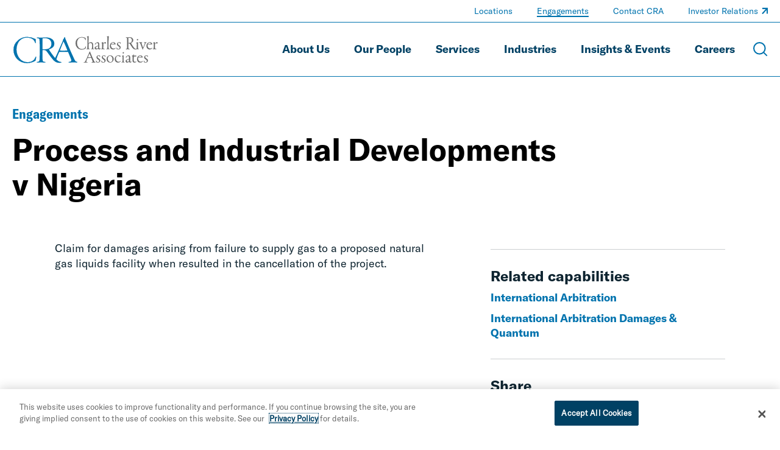

--- FILE ---
content_type: text/html; charset=utf-8
request_url: https://www.crai.com/engagements/process-and-industrial-developments-v-nigeria/
body_size: 17719
content:
<!doctype html>
<html data-n-head-ssr lang="en" data-n-head="%7B%22lang%22:%7B%22ssr%22:%22en%22%7D%7D">
  <head >
    <meta data-n-head="ssr" charset="utf-8"><meta data-n-head="ssr" name="viewport" content="width=device-width, initial-scale=1.0"><meta data-n-head="ssr" http-equiv="X-UA-Compatible" content="IE=Edge"><meta data-n-head="ssr" data-hid="description" name="description" content=""><meta data-n-head="ssr" data-hid="og:title" property="og:title" content="Process and Industrial Developments v Nigeria | Engagements | Charles River Associates"><meta data-n-head="ssr" data-hid="og:description" property="og:description" content=""><meta data-n-head="ssr" data-hid="og:image" property="og:image" content="undefined"><meta data-n-head="ssr" data-hid="og:url" property="og:url" content="https://www.crai.com/engagements/process-and-industrial-developments-v-nigeria/"><meta data-n-head="ssr" data-hid="twitter:card" name="twitter:card" content="summary"><meta data-n-head="ssr" data-hid="twitter:title" name="twitter:title" content="Process and Industrial Developments v Nigeria | Engagements | Charles River Associates"><meta data-n-head="ssr" data-hid="twitter:description" name="twitter:description" content=""><meta data-n-head="ssr" data-hid="twitter:image" name="twitter:image" content="undefined"><meta data-n-head="ssr" data-hid="twitter:site" name="twitter:site" content="@News_CRA"><meta data-n-head="ssr" data-hid="oni_section" name="oni_section" content="engagements"><meta data-n-head="ssr" data-hid="oni_name" name="oni_name" content=""><meta data-n-head="ssr" data-hid="robots" name="robots" content="index, follow"><title>Process and Industrial Developments v Nigeria | Engagements | Charles River Associates</title><link data-n-head="ssr" rel="shortcut icon" href="/images/favicon.jpg?v=2.0.0" type="image/jpg"><link data-n-head="ssr" rel="canonical" id="canonical" href="https://www.crai.com/engagements/process-and-industrial-developments-v-nigeria/"><script data-n-head="ssr">
          (function(w,d,s,l,i){w[l]=w[l]||[];w[l].push({'gtm.start':
          new Date().getTime(),event:'gtm.js'});var f=d.getElementsByTagName(s)[0],
          j=d.createElement(s),dl=l!='dataLayer'?'&l='+l:'';j.async=true;j.src=
          'https://www.googletagmanager.com/gtm.js?id='+i+dl;f.parentNode.insertBefore(j,f);
          })(window,document,'script','dataLayer','GTM-WD9MFMZ');
        </script><script data-n-head="ssr">
          _linkedin_partner_id = "914922";
          window._linkedin_data_partner_ids = window._linkedin_data_partner_ids || [];
          window._linkedin_data_partner_ids.push(_linkedin_partner_id);
        </script><script data-n-head="ssr">
          (function(){var s = document.getElementsByTagName("script")[0];
          var b = document.createElement("script");
          b.type = "text/javascript";b.async = true;
          b.src = "https://snap.licdn.com/li.lms-analytics/insight.min.js";
          s.parentNode.insertBefore(b, s);})();
        </script><script data-n-head="ssr" src="https://cdn.cookielaw.org/scripttemplates/otSDKStub.js" type="text/javascript" charset="UTF-8" data-domain-script="12255731-84d6-4eb1-abb3-6201a6876c4e"></script><script data-n-head="ssr" type="text/javascript">function OptanonWrapper() { }</script><link rel="preload" href="/dist/79f1644.js" as="script"><link rel="preload" href="/dist/79919f8.js" as="script"><link rel="preload" href="/dist/fdef0f8.js" as="script"><link rel="preload" href="/dist/ea43620.js" as="script"><link rel="preload" href="/dist/ae8371a.js" as="script"><link rel="preload" href="/dist/003af30.js" as="script"><link rel="preload" href="/dist/cdf6ff6.js" as="script"><style data-vue-ssr-id="329dd762:0 734d8a41:0 2e85422e:0 39d74634:0 31738cbe:0 5b42dfb6:0 68902cd4:0 e3e5782c:0 5ee3e5e9:0 0af0a29e:0 02ffb242:0 7b48a22c:0 2d88bea1:0 0d486f15:0 318209a0:0 354ac2f9:0 207f390c:0 45fe4af9:0 77416250:0 428e8386:0 4919a188:0 e208275c:0 17e71532:0 4e27ab82:0 5ff2d3e8:0 0f9e0f72:0 4aa3d5b6:0 27206c16:0 0611aa7a:0 05192457:0 36bedd3c:0 5a73fa2a:0 e588b928:0 3e727b34:0 04d80bc7:0 dbda8570:0 47180309:0 49531ab0:0">@font-face{font-family:swiper-icons;font-style:normal;font-weight:400;src:url("data:application/font-woff;charset=utf-8;base64, [base64]//wADZ2x5ZgAAAywAAADMAAAD2MHtryVoZWFkAAABbAAAADAAAAA2E2+eoWhoZWEAAAGcAAAAHwAAACQC9gDzaG10eAAAAigAAAAZAAAArgJkABFsb2NhAAAC0AAAAFoAAABaFQAUGG1heHAAAAG8AAAAHwAAACAAcABAbmFtZQAAA/gAAAE5AAACXvFdBwlwb3N0AAAFNAAAAGIAAACE5s74hXjaY2BkYGAAYpf5Hu/j+W2+MnAzMYDAzaX6QjD6/4//Bxj5GA8AuRwMYGkAPywL13jaY2BkYGA88P8Agx4j+/8fQDYfA1AEBWgDAIB2BOoAeNpjYGRgYNBh4GdgYgABEMnIABJzYNADCQAACWgAsQB42mNgYfzCOIGBlYGB0YcxjYGBwR1Kf2WQZGhhYGBiYGVmgAFGBiQQkOaawtDAoMBQxXjg/wEGPcYDDA4wNUA2CCgwsAAAO4EL6gAAeNpj2M0gyAACqxgGNWBkZ2D4/wMA+xkDdgAAAHjaY2BgYGaAYBkGRgYQiAHyGMF8FgYHIM3DwMHABGQrMOgyWDLEM1T9/w8UBfEMgLzE////P/5//f/V/xv+r4eaAAeMbAxwIUYmIMHEgKYAYjUcsDAwsLKxc3BycfPw8jEQA/[base64]/uznmfPFBNODM2K7MTQ45YEAZqGP81AmGGcF3iPqOop0r1SPTaTbVkfUe4HXj97wYE+yNwWYxwWu4v1ugWHgo3S1XdZEVqWM7ET0cfnLGxWfkgR42o2PvWrDMBSFj/IHLaF0zKjRgdiVMwScNRAoWUoH78Y2icB/yIY09An6AH2Bdu/UB+yxopYshQiEvnvu0dURgDt8QeC8PDw7Fpji3fEA4z/PEJ6YOB5hKh4dj3EvXhxPqH/SKUY3rJ7srZ4FZnh1PMAtPhwP6fl2PMJMPDgeQ4rY8YT6Gzao0eAEA409DuggmTnFnOcSCiEiLMgxCiTI6Cq5DZUd3Qmp10vO0LaLTd2cjN4fOumlc7lUYbSQcZFkutRG7g6JKZKy0RmdLY680CDnEJ+UMkpFFe1RN7nxdVpXrC4aTtnaurOnYercZg2YVmLN/d/gczfEimrE/fs/bOuq29Zmn8tloORaXgZgGa78yO9/cnXm2BpaGvq25Dv9S4E9+5SIc9PqupJKhYFSSl47+Qcr1mYNAAAAeNptw0cKwkAAAMDZJA8Q7OUJvkLsPfZ6zFVERPy8qHh2YER+3i/BP83vIBLLySsoKimrqKqpa2hp6+jq6RsYGhmbmJqZSy0sraxtbO3sHRydnEMU4uR6yx7JJXveP7WrDycAAAAAAAH//wACeNpjYGRgYOABYhkgZgJCZgZNBkYGLQZtIJsFLMYAAAw3ALgAeNolizEKgDAQBCchRbC2sFER0YD6qVQiBCv/H9ezGI6Z5XBAw8CBK/m5iQQVauVbXLnOrMZv2oLdKFa8Pjuru2hJzGabmOSLzNMzvutpB3N42mNgZGBg4GKQYzBhYMxJLMlj4GBgAYow/P/PAJJhLM6sSoWKfWCAAwDAjgbRAAB42mNgYGBkAIIbCZo5IPrmUn0hGA0AO8EFTQAA") format("woff")}:root{--swiper-theme-color:#007aff}.swiper-container{list-style:none;margin-left:auto;margin-right:auto;overflow:hidden;padding:0;position:relative;z-index:1}.swiper-container-vertical>.swiper-wrapper{flex-direction:column}.swiper-wrapper{box-sizing:content-box;display:flex;height:100%;position:relative;transition-property:transform;width:100%;z-index:1}.swiper-container-android .swiper-slide,.swiper-wrapper{transform:translateZ(0)}.swiper-container-multirow>.swiper-wrapper{flex-wrap:wrap}.swiper-container-multirow-column>.swiper-wrapper{flex-direction:column;flex-wrap:wrap}.swiper-container-free-mode>.swiper-wrapper{margin:0 auto;transition-timing-function:ease-out}.swiper-container-pointer-events{touch-action:pan-y}.swiper-container-pointer-events.swiper-container-vertical{touch-action:pan-x}.swiper-slide{flex-shrink:0;height:100%;position:relative;transition-property:transform;width:100%}.swiper-slide-invisible-blank{visibility:hidden}.swiper-container-autoheight,.swiper-container-autoheight .swiper-slide{height:auto}.swiper-container-autoheight .swiper-wrapper{align-items:flex-start;transition-property:transform,height}.swiper-container-3d{perspective:75rem}.swiper-container-3d .swiper-cube-shadow,.swiper-container-3d .swiper-slide,.swiper-container-3d .swiper-slide-shadow-bottom,.swiper-container-3d .swiper-slide-shadow-left,.swiper-container-3d .swiper-slide-shadow-right,.swiper-container-3d .swiper-slide-shadow-top,.swiper-container-3d .swiper-wrapper{transform-style:preserve-3d}.swiper-container-3d .swiper-slide-shadow-bottom,.swiper-container-3d .swiper-slide-shadow-left,.swiper-container-3d .swiper-slide-shadow-right,.swiper-container-3d .swiper-slide-shadow-top{height:100%;left:0;pointer-events:none;position:absolute;top:0;width:100%;z-index:10}.swiper-container-3d .swiper-slide-shadow-left{background-image:linear-gradient(270deg,rgba(0,0,0,.5),transparent)}.swiper-container-3d .swiper-slide-shadow-right{background-image:linear-gradient(90deg,rgba(0,0,0,.5),transparent)}.swiper-container-3d .swiper-slide-shadow-top{background-image:linear-gradient(0deg,rgba(0,0,0,.5),transparent)}.swiper-container-3d .swiper-slide-shadow-bottom{background-image:linear-gradient(180deg,rgba(0,0,0,.5),transparent)}.swiper-container-css-mode>.swiper-wrapper{overflow:auto;scrollbar-width:none;-ms-overflow-style:none}.swiper-container-css-mode>.swiper-wrapper::-webkit-scrollbar{display:none}.swiper-container-css-mode>.swiper-wrapper>.swiper-slide{scroll-snap-align:start start}.swiper-container-horizontal.swiper-container-css-mode>.swiper-wrapper{scroll-snap-type:x mandatory}.swiper-container-vertical.swiper-container-css-mode>.swiper-wrapper{scroll-snap-type:y mandatory}@font-face{font-display:swap;font-family:"GT America Standard Regular";font-style:normal;font-weight:400;src:url(/dist/fonts/GT-America-Standard-Regular.af7576e.woff2) format("woff2")}@font-face{font-display:swap;font-family:"GT America Standard Regular Italic";font-style:normal;font-weight:400;src:url(/dist/fonts/GT-America-Standard-Regular-Italic.fd21dbf.woff2) format("woff2")}@font-face{font-display:swap;font-family:"GT America Standard Bold";font-style:normal;font-weight:400;src:url(/dist/fonts/GT-America-Standard-Bold.f9dcd95.woff2) format("woff2")}@font-face{font-display:swap;font-family:"GT America Standard Bold Italic";font-style:normal;font-weight:400;src:url(/dist/fonts/GT-America-Standard-Bold-Italic.c7adc5b.woff2) format("woff2")}@font-face{font-display:swap;font-family:"GT America Condensed Medium";font-style:normal;font-weight:400;src:url(/dist/fonts/GT-America-Condensed-Medium.b2f4709.woff2) format("woff2")}@font-face{font-display:swap;font-family:"GT America Condensed Medium Italic";font-style:normal;font-weight:400;src:url(/dist/fonts/GT-America-Condensed-Medium-Italic.011b00f.woff2) format("woff2")}@font-face{font-display:swap;font-family:"GT America Condensed Bold";font-style:normal;font-weight:400;src:url(/dist/fonts/GT-America-Condensed-Bold.6c7965a.woff2) format("woff2")}@font-face{font-display:swap;font-family:"GT America Condensed Bold Italic";font-style:normal;font-weight:400;src:url(/dist/fonts/GT-America-Condensed-Bold-Italic.1072407.woff2) format("woff2")}

/*! normalize-scss | MIT/GPLv2 License | bit.ly/normalize-scss */html{font-family:sans-serif;line-height:1.5em;-ms-text-size-adjust:100%;-webkit-text-size-adjust:100%}body{margin:0}article,aside,footer,header,nav,section{display:block}h1,h2,h3,h4,h5,h6{font-size:1em;line-height:1.5em;margin:1.5em 0}blockquote,dl,ol,ul{margin:1.5em 0}dd,ol ol,ol ul,ul ol,ul ul{margin:0}ol,ul{padding:0}figcaption,figure{display:block}figure{margin:1.5em 0}hr{box-sizing:content-box;height:0;overflow:visible}p,pre{margin:1.5em 0}pre{font-family:monospace,monospace;font-size:1em}a{background-color:transparent;-webkit-text-decoration-skip:objects}abbr[title]{border-bottom:none;text-decoration:underline;-webkit-text-decoration:underline dotted;text-decoration:underline dotted}b,strong{font-weight:inherit;font-weight:bolder}code,kbd,samp{font-family:monospace,monospace;font-size:1em}dfn{font-style:italic}mark{background-color:#ff0;color:#000}small{font-size:80%}sub,sup{font-size:75%;line-height:0;position:relative;vertical-align:baseline}sub{bottom:-.25em}sup{top:-.5em}audio,video{display:inline-block}audio:not([controls]){display:none;height:0}img{border-style:none}svg:not(:root){overflow:hidden}button,input,optgroup,select,textarea{font-family:sans-serif;font-size:100%;line-height:1.5em;margin:0}button{overflow:visible}button,select{text-transform:none}[type=reset],[type=submit],button,html [type=button]{-webkit-appearance:button}[type=button]::-moz-focus-inner,[type=reset]::-moz-focus-inner,[type=submit]::-moz-focus-inner,button::-moz-focus-inner{border-style:none;padding:0}[type=button]:-moz-focusring,[type=reset]:-moz-focusring,[type=submit]:-moz-focusring,button:-moz-focusring{outline:.0625rem dotted ButtonText}input{overflow:visible}[type=checkbox],[type=radio]{box-sizing:border-box;padding:0}[type=number]::-webkit-inner-spin-button,[type=number]::-webkit-outer-spin-button{height:auto}[type=search]{-webkit-appearance:textfield;outline-offset:-.125rem}[type=search]::-webkit-search-cancel-button,[type=search]::-webkit-search-decoration{-webkit-appearance:none}::-webkit-file-upload-button{-webkit-appearance:button;font:inherit}fieldset{padding:.35em .75em .625em}legend{box-sizing:border-box;color:inherit;display:table;max-width:100%;padding:0;white-space:normal}progress{display:inline-block;vertical-align:baseline}textarea{overflow:auto}details{display:block}summary{display:list-item}menu{display:block;margin:1.5em 0;padding:0}menu menu,ol menu,ul menu{margin:0}canvas{display:inline-block}[hidden],template{display:none}html{box-sizing:border-box;font-size:100%}*,:after,:before{box-sizing:inherit;outline:none}body{color:#0e2430;font-family:"GT America Standard Regular","Arial";font-style:normal;font-weight:400;text-rendering:optimizeLegibility;-webkit-font-smoothing:antialiased;-moz-osx-font-smoothing:grayscale}main{display:block}a{-webkit-text-decoration:none;text-decoration:none}a,button{color:inherit}button{background:none;border:none;font-family:"GT America Standard Regular","Arial";font-style:normal;font-weight:400;margin:0;padding:0}a,button{cursor:pointer}a:focus,button:focus{outline:.0625rem dotted}ul{list-style-type:none;margin:0;padding:0}li{margin-bottom:0}h1,h2,h3,h4,h5,h6,p{margin:0}fieldset{border:0;margin:0;padding:0}figure{margin:0}address{font-style:normal}img{max-width:100%}input{background-color:hsla(0,0%,100%,0);border:none}.sprite-icons{display:inline-block;fill:inherit;font-size:inherit;height:1em;transition:stroke .25s ease-in-out,fill .25s ease-in-out;vertical-align:-.125em;width:1em}@media print{#__layout *{color:#000}}
.nuxt-progress{background-color:#000;height:.125rem;left:0;opacity:1;position:fixed;right:0;top:0;transition:width .1s,opacity .4s;width:0;z-index:999999}.nuxt-progress.nuxt-progress-notransition{transition:none}.nuxt-progress-failed{background-color:red}
.DefaultLayout{display:flex;flex-direction:column;min-height:100vh}.DefaultLayout__main-content{flex-grow:1}.DefaultLayout__skip{background:#f2f4f8;color:#0073ae;font-family:"GT America Condensed Medium","Arial";font-style:normal;font-weight:400;left:0;opacity:0;padding:.25em .5em;position:fixed;top:0;z-index:-1}.DefaultLayout__skip:focus{opacity:1;z-index:11}
.GlobalNav{background-color:var(--GlobalNav__background-color);border-bottom:.0625rem solid rgba(210,229,241,.5);border-bottom:.0625rem solid var(--GlobalNav__border-color,rgba(210,229,241,.5));left:0;position:fixed;top:0;transition:background-color .25s ease-in-out;width:100%;z-index:10}.GlobalNav--theme-white{--GlobalNav__border-color:#0073ae;--GlobalNav__background-color:#fff;--GlobalNav__color:#004164;--GlobalNav__color-secondary:#0073ae}.GlobalNav--theme-light-gray{--GlobalNav__border-color:#0073ae;--GlobalNav__background-color:#f2f4f8;--GlobalNav__color:#004164;--GlobalNav__color-secondary:#0073ae}.GlobalNav__primary-row{align-items:center;display:flex;padding:1.5625rem 0}.GlobalNav__ancillary-links,.GlobalNav__primary-links{display:none}.GlobalNav__buttons{align-items:center;display:flex;flex-grow:1;justify-content:flex-end;margin-left:.625rem}.GlobalNav__button{margin-left:1.875rem}.GlobalNav__icon{display:block;height:1.5rem;stroke:#fff;stroke:var(--GlobalNav__color-secondary,#fff);width:1.5rem}.GlobalNav__menus{background-color:#0073ae}@media screen and (min-width:66.875em){.GlobalNav__container{display:flex;flex-direction:column}.GlobalNav__container:after{background-color:rgba(210,229,241,.5);background-color:var(--GlobalNav__border-color,rgba(210,229,241,.5));content:"";display:block;height:.0625rem;left:50%;position:relative;transform:translate3d(-50%,0,0);width:100vw}.GlobalNav__primary-row{order:2;padding:1.25rem 0}.GlobalNav__primary-links{display:block;flex-grow:1}.GlobalNav__ancillary-links{display:block;order:0}.GlobalNav__buttons{flex-grow:0}.GlobalNav__button{margin-left:1.25rem}.GlobalNav__button--menu{display:none}}

@media print{#__layout .GlobalNav{border:none;position:static}#__layout .GlobalNav__buttons{display:none}}
.TransitionFadeIn-enter,.TransitionFadeIn-leave-to{opacity:0}.TransitionFadeIn-enter-active{transition:opacity .1s ease-in-out}.TransitionFadeIn-leave-active{transition:opacity .05s ease-in-out}.TransitionFadeIn-enter .TransitionFadeIn-leave-to{opacity:1}
.Alert{align-items:center;background:#e16c00;color:#0e2430;display:flex;justify-content:space-between;padding:1.25rem 2.5rem;width:100%}.Alert--hidden{display:none}.Alert__close{display:inherit;margin-left:2rem}.Alert__icon{height:1.25rem;stroke:#0e2430;width:1.25rem}
.MaxWidth{--MaxWidth__padding:1.25rem;margin-left:auto;margin-right:auto;padding-left:1.25rem;padding-left:var(--MaxWidth__padding);padding-right:1.25rem;padding-right:var(--MaxWidth__padding)}.MaxWidth--no-padding{--MaxWidth__padding:0rem}.MaxWidth--widest{max-width:88.4375rem}.MaxWidth--medium{max-width:83.75rem}.MaxWidth--narrow{max-width:71.25rem}
.GlobalNavLogo{display:inline-block;position:relative}.GlobalNavLogo__logo{display:block;transition:opacity .25s ease-in-out;width:10.625rem}.GlobalNavLogo__logo--hidden{opacity:0}.GlobalNavLogo__logo--alt{left:0;position:absolute;top:0;width:100%}@media screen and (min-width:66.875em){.GlobalNavLogo__logo{width:15rem}}
@media print{#__layout .GlobalNavLogo__logo{opacity:1}#__layout .GlobalNavLogo__logo--alt{opacity:0}}
.GlobalNavPrimaryLinks__list{display:flex;flex-wrap:wrap;justify-content:flex-end}.GlobalNavPrimaryLinks__item:not(:last-child){margin-right:1.5rem}.GlobalNavPrimaryLinks__cta{color:#fff;color:var(--GlobalNav__color,#fff);display:inline-block;font-family:"GT America Standard Bold","Arial";font-size:1.125rem;font-style:normal;font-weight:400;line-height:1.75;transition:color .25s ease-in-out;--StyledUnderline__color:var(--GlobalNav__color,#9fccea)}.GlobalNavPrimaryLinks__cta--is-active,.GlobalNavPrimaryLinks__cta:focus,.GlobalNavPrimaryLinks__cta:hover{--StyledUnderline__size:100% 0.125rem}@media screen and (min-width:75em){.GlobalNavPrimaryLinks__item:not(:last-child){margin-right:2.5rem}}
.GeneralLink__icon{height:.75em;height:var(--GeneralLink__icon-size,.75em);margin-left:.1em;position:relative;stroke:#0073ae;stroke:var(--GeneralLink__icon-color,#0073ae);top:-.15em;width:.75em;width:var(--GeneralLink__icon-size,.75em)}
.StyledUnderline{background-image:linear-gradient(0deg,#0073ae,#0073ae);background-image:linear-gradient(0deg,var(--StyledUnderline__color,#0073ae),var(--StyledUnderline__color,#0073ae));background-position:0 1.2em;background-repeat:repeat-x;background-size:100% 0;background-size:var(--StyledUnderline__size,100% 0);padding-bottom:.2em;transition:background-size .25s ease-in-out}a:hover .StyledUnderline,button:hover .StyledUnderline{background-size:100% .125rem}
.GlobalNavAncillaryLinks__list{align-items:center;display:flex;flex-wrap:wrap;justify-content:flex-end;padding:.375rem 0}.GlobalNavAncillaryLinks__item{font-size:.875rem}.GlobalNavAncillaryLinks__item:not(:last-child){margin-right:2.5rem}.GlobalNavAncillaryLinks__link{color:#d2e5f1;color:var(--GlobalNav__color-secondary,#d2e5f1);--GeneralLink__icon-color:var(--GlobalNav__color-secondary,#d2e5f1);--StyledUnderline__color:var(--GlobalNav__color-secondary,#d2e5f1)}.GlobalNavAncillaryLinks__link--is-active,.GlobalNavAncillaryLinks__link:focus,.GlobalNavAncillaryLinks__link:hover{--StyledUnderline__size:100% 0.125rem}
.ArticleHero{--ArticleHero__image-height:14.0625rem;--ArticleHero__container-spacing:2rem;overflow:hidden;padding-top:5.75rem}@media screen and (min-width:66.875em){.ArticleHero{padding-top:7.8125rem}}.ArticleHero__container{padding:var(--ArticleHero__container-spacing) 0}.ArticleHero__eyebrow{color:#0073ae;font-family:"GT America Condensed Bold","Arial";font-size:1rem;font-style:normal;font-weight:400;line-height:1.3}.ArticleHero__title{font-family:"GT America Standard Bold","Arial";font-size:2rem;font-style:normal;font-weight:400;line-height:1.15;margin-top:1rem}.ArticleHero__text{color:#000;font-family:"GT America Standard Regular","Arial";font-size:1.125rem;font-style:normal;font-weight:400;line-height:1.33;margin-top:1em}.ArticleHero__pipe-separated .ArticleHero__text{display:inline-block}.ArticleHero__pipe-separated .ArticleHero__text:not(:last-child):after{content:"|";margin-left:.5em;margin-right:.25em}.ArticleHero__image-container{margin-top:calc(var(--ArticleHero__container-spacing)*.8)}.ArticleHero__image-wrapper{display:block;height:var(--ArticleHero__image-height);max-width:none;position:relative;width:calc(100% + 1.25rem)}.ArticleHero__image{height:100%;left:50%;-o-object-fit:cover;object-fit:cover;position:absolute;top:50%;transform:translate3d(-50%,-50%,0);width:100%}@media screen and (min-width:48em){.ArticleHero{--ArticleHero__image-height:18.75rem;--ArticleHero__container-spacing:2.5rem;--ArticleHero__title-max-width:85%}.ArticleHero__eyebrow{font-family:"GT America Condensed Bold","Arial";font-size:1.375rem;font-style:normal;font-weight:400;line-height:1.3}.ArticleHero__title{font-family:"GT America Standard Bold","Arial";font-size:2.25rem;font-style:normal;font-weight:400;line-height:1.15}.ArticleHero__text,.ArticleHero__title{max-width:var(--ArticleHero__title-max-width)}}@media screen and (min-width:62em){.ArticleHero{--ArticleHero__container-spacing:3rem;--ArticleHero__title-max-width:80%}.ArticleHero__title{font-family:"GT America Standard Bold","Arial";font-size:2.75rem;font-style:normal;font-weight:400;line-height:1.15}}@media screen and (min-width:75em){.ArticleHero{--ArticleHero__title-max-width:75%}.ArticleHero__title{color:#000;font-family:"GT America Standard Bold","Arial";font-size:3.125rem;font-style:normal;font-weight:400;line-height:1.15}}@media screen and (min-width:71.25em){.ArticleHero{--ArticleHero__image-height:25rem}.ArticleHero__image-wrapper{width:calc(35rem + 50vw)}}@media screen and (min-width:88.4375em){.ArticleHero__image-wrapper{width:81.09375rem}}
@media print{#__layout .ArticleHero{padding-top:0}}
.ArticleContent{--ArticleContent__image-spacing:2rem 0;--ArticleContent__padding-bottom:3rem;border-bottom:.0625rem solid #ccced0;padding-bottom:3rem;padding-bottom:var(--ArticleContent__padding-bottom)}.ArticleContent__column:last-child{margin-top:4rem}.ArticleContent__author{--RichText__font-family:GT America Condensed Medium;color:#000;font-size:1.125rem}.ArticleContent__author a{color:#0073ae}.ArticleContent__intro{font-family:"GT America Standard Regular","Arial";font-size:1.5rem;font-style:normal;font-weight:400;letter-spacing:.15px;line-height:1.5;margin-top:1rem;overflow:hidden}.ArticleContent__intro:first-letter{color:#0073ae;float:left;font-size:3.25em;line-height:.9}.ArticleContent__body{font-family:"GT America Standard Regular","Arial";font-size:1.125rem;font-style:normal;font-weight:400;line-height:1.4;margin-top:1rem}.ArticleContent__image{display:block;margin:var(--ArticleContent__image-spacing);max-width:none;width:100%}.ArticleContent__topics{margin-left:1rem;margin-right:1rem;margin-top:3rem}.ArticleContent__header{font-family:"GT America Standard Bold","Arial";font-size:1.5rem;font-style:normal;font-weight:400;line-height:1.15}.ArticleContent__side-section{border-top:.0625rem solid #ccced0;margin-top:1.875rem;padding-top:1.875rem}@media screen and (min-width:48em){.ArticleContent{--ArticleContent__image-spacing:3rem 0;--ArticleContent__padding-bottom:4rem}.ArticleContent__grid{display:flex;justify-content:space-between}.ArticleContent__column:first-child{width:57.5%}.ArticleContent__column:last-child{margin-top:0;width:35%}}@media screen and (min-width:62em){.ArticleContent{--ArticleContent__image-spacing:3.5rem 0;--ArticleContent__padding-bottom:4.5rem}}@media screen and (min-width:75em){.ArticleContent{--ArticleContent__image-spacing:4rem 0;--ArticleContent__padding-bottom:5rem}}
@media print{#__layout .ArticleContent__download-links,#__layout .ArticleContent__share{display:none}}
.RichText{font-family:GT America Standard Regular;font-family:var(--RichText__font-family,GT America Standard Regular);font-style:normal;font-style:var(--RichText__font-style,normal);font-weight:400;font-weight:var(--RichText__font-weight,normal)}.RichText.mce-content-body p{font-size:1rem}.RichText>*+*{margin-top:1rem}.RichText>*+h2,.RichText>*+h3,.RichText>*+h4,.RichText>*+h5{margin-top:1.5em}.RichText>*+ul{margin-top:0}.RichText h2,.RichText h3,.RichText h4,.RichText h5{font-family:"GT America Standard Bold","Arial";font-style:normal;font-weight:400}.RichText em,.RichText i{font-family:"GT America Standard Regular Italic","Arial";font-style:normal;font-weight:400}.RichText b,.RichText strong{font-family:"GT America Standard Bold","Arial";font-style:normal;font-weight:400}.RichText figure,.RichText iframe,.RichText img{max-width:100%}.RichText img{height:auto!important}.RichText ol{padding-left:1.5em}.RichText ol ol{margin-left:1.5em}.RichText ul ul{margin-left:1rem}.RichText ul li{padding-left:1em;position:relative}.RichText ul li:before{left:0;position:absolute;transform:translate3d(0,-50%,0)}.RichText td>ul>li:before,.RichText>ul>li:before{content:"•";font-size:1em;top:.8em}.RichText td>ul>li>ul>li:before,.RichText>ul>li>ul>li:before{content:"○";font-size:.75em;top:1em}.RichText td>ul>li>ul>li>ul>li:before,.RichText>ul>li>ul>li>ul>li:before{content:"■";font-size:.65em;top:1.1em}.RichText td>ul>li>ul>li>ul>li li:before,.RichText>ul>li>ul>li>ul>li li:before{content:"•";font-size:1.5em;top:.45em}.RichText a,.RichText a:active,.RichText a:visited{color:#0073ae;color:var(--RichText__link-color,#0073ae);font-size:inherit}.RichText a:active:hover,.RichText a:hover,.RichText a:visited:hover{-webkit-text-decoration:underline;text-decoration:underline}.RichText blockquote{border-left:.125rem solid #0073ae;font-size:1.5em;padding-left:.8333333333em}.RichText blockquote:not(:first-child){margin-top:1.5em}.RichText blockquote:not(:last-child){margin-bottom:1.5em}.RichText blockquote cite{display:block;font-family:"GT America Standard Bold","Arial";font-size:.5833333333em;font-style:normal;font-weight:400;margin-top:.4166666667em}.RichText figcaption{font-size:.75em}.RichText .aligncenter{display:block;margin-left:auto;margin-right:auto}.RichText .alignleft{float:left;margin:.5em 1em .5em 0}.RichText .alignright{float:right;margin:.5em 0 .5em 1em}.RichText>p:after{clear:both;content:"";display:table}
.TopicsListing__header{color:#004164;font-family:"GT America Standard Regular","Arial";font-size:1.125rem;font-style:normal;font-weight:400;line-height:1.33}.TopicsListing__items{display:flex;flex-wrap:wrap}.TopicsListing__item{margin-right:2rem;margin-top:.5rem}.TopicsListing__link{color:#0073ae;font-family:"GT America Standard Bold","Arial";font-size:1.125rem;font-style:normal;font-weight:400;line-height:1.33}.TopicsListing__link:hover{text-transform:underline}
.ArticleDownloadLinks__icon{margin-right:.625rem;stroke:#0073ae}.ArticleDownloadLinks__container:not(:first-child){margin-top:.75rem}.ArticleDownloadLinks__link{border:.125rem solid #0073ae;display:block;padding:.5rem;text-align:center}.ArticleDownloadLinks__label{color:#0073ae;font-family:"GT America Condensed Bold","Arial";font-size:1rem;font-style:normal;font-weight:400;line-height:1.3}
.ArticleRelatedCapabilities__header{font-family:"GT America Standard Bold","Arial";font-size:1.5rem;font-style:normal;font-weight:400;line-height:1.15}.ArticleRelatedCapabilities__container{margin-top:.625rem}.ArticleRelatedCapabilities__link{color:#0073ae;font-family:"GT America Standard Bold","Arial";font-size:1.125rem;font-style:normal;font-weight:400;line-height:1.15}
.ArticleShareLinks__header{font-family:"GT America Standard Bold","Arial";font-size:1.5rem;font-style:normal;font-weight:400;line-height:1.15}.ArticleShareLinks__links{display:flex;margin-top:1.25rem}.ArticleShareLinks__container{margin-right:1.125rem}.ArticleShareLinks__link{border:.125rem solid #0073ae;display:inline-block;height:2rem;position:relative;transition:border-color .25s ease-in-out;width:2rem}.ArticleShareLinks__link:hover{border-color:#004164}.ArticleShareLinks__link:hover .ArticleShareLinks__icon{fill:#004164}.ArticleShareLinks__icon{fill:#0073ae;height:1rem;left:50%;position:absolute;top:50%;transform:translate3d(-50%,-50%,0);transition:fill .25s ease-in-out;width:1rem}
.TeamModuleNoDetailPage__items{margin-top:2.5rem}.TeamModuleNoDetailPage__item{background-color:#f2f4f8;max-width:46.875rem;padding:1.25rem 1.75rem}.TeamModuleNoDetailPage__item:not(:first-child){margin-top:1.5rem}.TeamModuleNoDetailPage__link{color:#0073ae;font-family:"GT America Standard Bold","Arial";font-size:1.25rem;font-style:normal;font-weight:400;line-height:1.15}.TeamModuleNoDetailPage__role{color:#000;font-family:"GT America Condensed Medium","Arial";font-size:1rem;font-style:normal;font-weight:400;line-height:1.15;margin-top:1rem}.TeamModuleNoDetailPage__description{font-family:"GT America Standard Regular","Arial";font-size:1rem;font-style:normal;font-weight:400;line-height:1.37;margin-top:1rem}@media screen and (min-width:48em){.TeamModuleNoDetailPage__item{padding:1.875rem 2.25rem}.TeamModuleNoDetailPage__link{font-family:"GT America Standard Bold","Arial";font-size:1.5rem;font-style:normal;font-weight:400;line-height:1.15}.TeamModuleNoDetailPage__description{font-family:"GT America Standard Regular","Arial";font-size:1.125rem;font-style:normal;font-weight:400;line-height:1.33}}@media screen and (min-width:75em){.TeamModuleNoDetailPage__link{font-family:"GT America Standard Bold","Arial";font-size:1.75rem;font-style:normal;font-weight:400;line-height:1.15}}
.GeneralCtaModule{background-color:var(--GeneralCtaModule__background-color);padding:4.6875rem 3rem}.GeneralCtaModule--theme-light{--GeneralCtaModule__color:#000;--GeneralCtaModule__link-color:#0073ae;--GeneralCtaModule__background-color:#f2f4f8}.GeneralCtaModule--theme-dark{--GeneralCtaModule__color:#fff;--GeneralCtaModule__link-color:#fff;--GeneralCtaModule__background-color:#0e2430}.GeneralCtaModule__container{text-align:center}.GeneralCtaModule__header{font-family:"GT America Standard Bold","Arial";font-size:1.75rem;line-height:1.15}.GeneralCtaModule__body,.GeneralCtaModule__header{color:var(--GeneralCtaModule__color);font-style:normal;font-weight:400}.GeneralCtaModule__body{font-family:"GT America Standard Regular","Arial";font-size:1.125rem;line-height:1.33;margin-top:1rem}.GeneralCtaModule__cta{--Cta__color:var(--GeneralCtaModule__link-color);margin-top:1rem}@media screen and (min-width:48em){.GeneralCtaModule__header{font-family:"GT America Standard Bold","Arial";font-size:2.25rem;font-style:normal;font-weight:400;line-height:1.15}.GeneralCtaModule__body{font-family:"GT America Standard Regular","Arial";font-size:1.25rem;font-style:normal;font-weight:400;line-height:1.45}}@media screen and (min-width:62em){.GeneralCtaModule{padding:6.25rem 3rem}.GeneralCtaModule__header{font-family:"GT America Standard Bold","Arial";font-size:2.75rem;font-style:normal;font-weight:400;line-height:1.15}.GeneralCtaModule__body,.GeneralCtaModule__cta{margin-top:2rem}}@media screen and (min-width:75em){.GeneralCtaModule{padding:7.5rem 3rem}.GeneralCtaModule__header{font-family:"GT America Standard Bold","Arial";font-size:3.125rem;font-style:normal;font-weight:400;line-height:1.15}.GeneralCtaModule__body{font-family:"GT America Standard Regular","Arial";font-size:1.5rem;font-style:normal;font-weight:400;letter-spacing:.15px;line-height:1.5}}
.ArticleCardsSection__intro{margin-bottom:3.5rem}.ArticleCardsSection__list{margin-left:-1.25rem;margin-right:-1.25rem}.ArticleCardsSection__cta,.ArticleCardsSection__load-more{margin-top:2rem}.ArticleCardsSection__cta{--Cta__color:#0073ae}@media screen and (min-width:48em){.ArticleCardsSection__list{margin-left:0;margin-right:0}}
.Spacer{--Spacer__margin-top:3.75rem;margin-top:3.75rem;margin-top:var(--Spacer__adjacent-spacing,var(--Spacer__margin-top))}.Spacer:last-child{margin-bottom:var(--Spacer__margin-bottom,var(--Spacer__margin-top))}.Spacer--adjacent-no-spacing:first-child,.Spacer--no-margin-top{margin-top:0}.Spacer--adjacent-no-spacing:last-child{margin-bottom:0}.Spacer--adjacent-no-spacing+.Spacer--adjacent-no-spacing{--Spacer__adjacent-spacing:0}@media screen and (min-width:48em){.Spacer{--Spacer__margin-top:5rem}}@media screen and (min-width:62em){.Spacer{--Spacer__margin-top:5.625rem}}@media screen and (min-width:75em){.Spacer{--Spacer__margin-top:6.25rem}}
.SectionIntro{--SectionIntro__width:54.375rem}.SectionIntro--narrow-width{--SectionIntro__width:40.625rem}.SectionIntro__header{max-width:calc(var(--SectionIntro__width) + 12.5rem)}.SectionIntro__body{font-family:"GT America Standard Regular","Arial";font-size:1.125rem;font-style:normal;font-weight:400;line-height:1.4;margin-top:2rem;max-width:var(--SectionIntro__width)}.SectionIntro__cta{color:#0073ae;color:var(--Cta__color,#0073ae);margin-top:2rem}@media screen and (min-width:48em){.SectionIntro__body{font-family:"GT America Standard Regular","Arial";font-size:1.25rem;font-style:normal;font-weight:400;line-height:1.45}}@media screen and (min-width:75em){.SectionIntro__body{font-family:"GT America Standard Regular","Arial";font-size:1.5rem;font-style:normal;font-weight:400;letter-spacing:.15px;line-height:1.5}}
.SectionHeader{font-family:"GT America Standard Bold","Arial";font-size:1.75rem;font-style:normal;font-weight:400;line-height:1.15}@media screen and (min-width:48em){.SectionHeader{font-family:"GT America Standard Bold","Arial";font-size:2rem;font-style:normal;font-weight:400;line-height:1.15}}@media screen and (min-width:75em){.SectionHeader{font-family:"GT America Standard Bold","Arial";font-size:2.25rem;font-style:normal;font-weight:400;line-height:1.15}}
@media screen and (min-width:48em){.ArticleCardsList{--ArticleCardsList__spacing:1rem;--ArticleCardsList__width:calc(50% - var(--ArticleCardsList__spacing)/2);display:flex;flex-wrap:wrap;justify-content:space-between}.ArticleCardsList__card-container{width:var(--ArticleCardsList__width)}.ArticleCardsList__card-container:nth-child(n+3){margin-top:var(--ArticleCardsList__spacing)}.ArticleCardsList{--ArticleCardsList__spacing:1.5rem}}@media screen and (min-width:62em){.ArticleCardsList{--ArticleCardsList__spacing:2rem}}@media screen and (min-width:75em){.ArticleCardsList{--ArticleCardsList__spacing:2.5rem}}
.ArticleCard{--ArticleCard__icon-size:1.3125rem;--ArticleCard__container-vertical-padding:2.25rem;--ArticleCard__container-left-padding:1.5rem;--ArticleCard__container-right-padding:6.25rem;height:100%}.ArticleCard--with-image{--ArticleCard__overlay-color:rgba(0,65,100,.5)}.ArticleCard--with-image:hover{--ArticleCard__overlay-color:rgba(0,65,100,.8)}.ArticleCard--no-image{--ArticleCard__overlay-color:#004164}.ArticleCard--no-image:hover{--ArticleCard__overlay-color:#0073ae}.ArticleCard__link{background-color:var(--ArticleCard__overlay-color);display:block;height:100%;padding:1.5rem 1rem;position:relative}.ArticleCard__background{background-position:50% 50%;background-size:cover;height:100%;left:0;pointer-events:none;position:absolute;top:0;width:100%}.ArticleCard__background:after{background-color:var(--ArticleCard__overlay-color);content:"";height:100%;left:0;position:absolute;top:0;transition:background-color .25s ease-in-out;width:100%}.ArticleCard__background:hover{opacity:.2}.ArticleCard__container{border:.0625rem solid hsla(0,0%,100%,.8);height:100%;min-height:11.875rem;padding:var(--ArticleCard__container-vertical-padding) var(--ArticleCard__container-right-padding) var(--ArticleCard__container-vertical-padding) var(--ArticleCard__container-left-padding);position:relative}.ArticleCard__upcoming{color:#d2e5f1;font-family:"GT America Condensed Bold","Arial";font-size:1rem;font-style:normal;font-weight:400;line-height:1.3;margin-bottom:.5rem}.ArticleCard__tags{display:flex;flex-wrap:wrap;margin-right:-4.75rem}.ArticleCard__tags--date-location{margin-top:.25rem}.ArticleCard__tag{color:#d2e5f1;font-family:"GT America Standard Regular","Arial";font-size:1.125rem;font-size:.875rem;font-style:normal;font-weight:400;line-height:1.4;line-height:1.45}.ArticleCard__tag:not(:last-child):after{content:"|";margin-left:.5em;margin-right:.5em}.ArticleCard__title{color:#fff;font-family:"GT America Standard Bold","Arial";font-size:1.125rem;font-style:normal;font-weight:400;line-height:1.15;margin-top:1rem}.ArticleCard__body{display:none}.ArticleCard__icon{bottom:calc(var(--ArticleCard__container-vertical-padding));height:var(--ArticleCard__icon-size);position:absolute;right:calc(var(--ArticleCard__container-right-padding)/2);stroke:#fff;transform:translate3d(50%,50%,0);width:var(--ArticleCard__icon-size)}@media screen and (min-width:48em){.ArticleCard{--ArticleCard__icon-size:2.25rem;--ArticleCard__container-vertical-padding:4rem;--ArticleCard__container-left-padding:2rem;--ArticleCard__container-right-padding:5rem;overflow:hidden}}@media screen and (min-width:48em)and (hover:hover){.ArticleCard:hover .ArticleCard__content{transform:translateZ(0)!important;transition:transform .2s}.ArticleCard:hover .ArticleCard__body{max-height:21.875rem;opacity:1;transition:opacity .2s .1s}}@media screen and (min-width:48em){.ArticleCard__link{padding:2rem}.ArticleCard__container{display:flex;flex-direction:column;justify-content:flex-end;min-height:17.5rem}.ArticleCard__content{transition:transform .2s .05s}.ArticleCard__tag{font-size:1rem}.ArticleCard__title{font-size:1.375rem}.ArticleCard__body{color:#fff;display:block;font-family:"GT America Standard Regular","Arial";font-size:1.125rem;font-style:normal;font-weight:400;line-height:1.4;opacity:0;padding-top:1rem;transition:opacity .2s}}@media screen and (min-width:75em){.ArticleCard__container{min-height:21.25rem}.ArticleCard__title{font-size:1.75rem}}@media screen and (min-width:75em)and (hover:hover){.ArticleCard__body{display:block}}
@media print{#__layout .ArticleCard__container{border:none;min-height:0;padding:0}#__layout .ArticleCard__content{transform:translateZ(0)!important}#__layout .ArticleCard__body{display:block}}
.CenteredCta{text-align:center}
.Cta{color:var(--Cta__color);display:inline-block;font-family:"GT America Condensed Bold","Arial";font-size:1.125rem;font-style:normal;font-weight:400;letter-spacing:.02em;line-height:1.11}.Cta__label{--StyledUnderline__color:var(--Cta__color);line-height:1.25}.Cta__icon{height:1.1em;height:var(--Cta__icon-size,1.1em);margin-left:.75em;position:relative;stroke:#0073ae;stroke:var(--Cta__icon-color,var(--Cta__color,#0073ae));top:.1em;width:1.1em;width:var(--Cta__icon-size,1.1em)}
@media print{#__layout .Cta{display:none}}
.GlobalFooter{background-color:#004164;border-top:.0625rem solid #0073ae;overflow:hidden;padding:4rem 0 2rem}.GlobalFooter__primary-link-container:not(:last-child){margin-bottom:1.25rem}.GlobalFooter__primary-link{color:#fff;font-size:.9375rem;line-height:1.5;--GeneralLink__icon-color:#9fccea;--StyledUnderline__color:#fff;font-family:"GT America Standard Bold","Arial";font-style:normal;font-weight:400}.GlobalFooter__social-links{display:flex;justify-content:space-between;margin-top:2rem}.GlobalFooter__social-icon{fill:#fff;height:1rem;transition:fill .25s ease-in-out;width:1rem}.GlobalFooter__social-icon:hover{fill:#9fccea}.GlobalFooter__bottom{--GlobalFooter__bottom-spacing:2rem;display:flex;margin-top:2rem;margin-top:var(--GlobalFooter__bottom-spacing);padding-top:2rem;padding-top:var(--GlobalFooter__bottom-spacing);position:relative}.GlobalFooter__bottom:before{background-color:#0073ae;content:"";display:block;height:.0625rem;left:50%;position:absolute;top:0;transform:translate3d(-50%,0,0);width:100vw}.GlobalFooter__ancillary-links{padding-right:1rem;width:50%}.GlobalFooter__ancillary-link-container:not(:last-child){margin-bottom:.75rem}.GlobalFooter__ancillary-link{color:hsla(0,0%,100%,.8);font-size:.75rem;line-height:1.5;--GeneralLink__icon-color:#9fccea;--StyledUnderline__color:hsla(0,0%,100%,.8);font-family:"GT America Standard Bold","Arial";font-style:normal;font-weight:400}.GlobalFooter__copyrights{width:50%}.GlobalFooter__copyright{color:hsla(0,0%,100%,.8);font-size:.75rem;line-height:1.333}.GlobalFooter__copyright:not(:last-child){margin-bottom:1.125rem}@media screen and (min-width:31.25em){.GlobalFooter__social-links{justify-content:flex-start}.GlobalFooter__social-link-container:not(:last-child){margin-right:1.5rem}}@media screen and (min-width:66.875em){.GlobalFooter{padding:6rem 0 .75rem}.GlobalFooter__top{display:flex;justify-content:space-between}.GlobalFooter__primary-links{display:flex}.GlobalFooter__primary-link-container:not(:last-child){margin-bottom:0;margin-right:3rem}.GlobalFooter__social-links{margin-top:0}.GlobalFooter__bottom{justify-content:space-between;--GlobalFooter__bottom-spacing:0.75rem}.GlobalFooter__ancillary-links{display:flex;width:auto}.GlobalFooter__ancillary-link-container:not(:last-child){margin-bottom:0;margin-right:1.5rem}.GlobalFooter__copyrights{display:flex;width:auto}.GlobalFooter__copyright:not(:last-child){margin-bottom:0;margin-right:1.5rem}}
@media print{#__layout .GlobalFooter{display:none}}</style>
  </head>
  <body >
    <noscript data-n-head="ssr" data-pbody="true">
          <iframe src="https://www.googletagmanager.com/ns.html?id=GTM-WD9MFMZ"
          height="0" width="0" style="display:none;visibility:hidden"></iframe>
        </noscript><noscript data-n-head="ssr" data-pbody="true">
          <img height="1" width="1" style="display:none;" alt="" src="https://dc.ads.linkedin.com/collect/?pid=914922&fmt=gif" />
        </noscript><div data-server-rendered="true" id="__nuxt"><!----><div id="__layout"><div class="DefaultLayout"><!--stopindex--> <nav><a href="/engagements/process-and-industrial-developments-v-nigeria/#main-content" class="DefaultLayout__skip">
      Skip to Content
    </a></nav> <header class="GlobalNav GlobalNav--theme-white"><div class="Alert Alert--hidden"><p>This website will offer limited functionality in this browser. We only support the recent versions of major browsers like Chrome, Firefox, Safari, and Edge.</p> <button aria-label="Close Alert" class="Alert__close"><svg xmlns="http://www.w3.org/2000/svg" class="Alert__icon icon sprite-icons"><use href="/dist/f6a9e1527546c02f35662e4d8ff28c5f.svg#i-close" xlink:href="/dist/f6a9e1527546c02f35662e4d8ff28c5f.svg#i-close"></use></svg></button></div> <div class="GlobalNav__container MaxWidth MaxWidth--widest"><div class="GlobalNav__primary-row"><a href="/" class="GlobalNavLogo nuxt-link-active"><img src="https://media.crai.com/wp-content/uploads/2020/09/05102353/CharlesRiver_logo.svg" alt="CRA Logo" class="GlobalNavLogo__logo"> <img src="https://media.crai.com/wp-content/uploads/2020/09/05102354/CharlesRiver_logo_white.svg" alt="CRA Logo" class="GlobalNavLogo__logo GlobalNavLogo__logo--alt GlobalNavLogo__logo--hidden"> <span style="display:none;">CRA</span></a> <nav active-menu-index="-1" class="GlobalNavPrimaryLinks GlobalNav__primary-links"><ul class="GlobalNavPrimaryLinks__list"><li class="GlobalNavPrimaryLinks__item"><a href="/about-cra/" class="GeneralLink GlobalNavPrimaryLinks__cta"><span class="StyledUnderline">
          About Us
        </span> <!----></a></li><li class="GlobalNavPrimaryLinks__item"><a href="/our-people/?page=1&amp;sort=role" class="GeneralLink GlobalNavPrimaryLinks__cta"><span class="StyledUnderline">
          Our People
        </span> <!----></a></li><li class="GlobalNavPrimaryLinks__item"><button class="GlobalNavPrimaryLinks__cta"><span class="StyledUnderline">
          Services
        </span></button></li><li class="GlobalNavPrimaryLinks__item"><button class="GlobalNavPrimaryLinks__cta"><span class="StyledUnderline">
          Industries
        </span></button></li><li class="GlobalNavPrimaryLinks__item"><button class="GlobalNavPrimaryLinks__cta"><span class="StyledUnderline">
          Insights &amp; Events
        </span></button></li><li class="GlobalNavPrimaryLinks__item"><button class="GlobalNavPrimaryLinks__cta"><span class="StyledUnderline">
          Careers
        </span></button></li></ul></nav> <div class="GlobalNav__buttons"><button aria-label="Open Search Menu" class="GlobalNav__button GlobalNav__button--search"><svg xmlns="http://www.w3.org/2000/svg" class="GlobalNav__icon icon sprite-icons"><use href="/dist/f6a9e1527546c02f35662e4d8ff28c5f.svg#i-search" xlink:href="/dist/f6a9e1527546c02f35662e4d8ff28c5f.svg#i-search"></use></svg></button> <button aria-label="Open Menu" class="GlobalNav__button GlobalNav__button--menu"><svg xmlns="http://www.w3.org/2000/svg" class="GlobalNav__icon icon sprite-icons"><use href="/dist/f6a9e1527546c02f35662e4d8ff28c5f.svg#i-menu" xlink:href="/dist/f6a9e1527546c02f35662e4d8ff28c5f.svg#i-menu"></use></svg></button></div></div> <nav class="GlobalNavAncillaryLinks GlobalNav__ancillary-links"><ul class="GlobalNavAncillaryLinks__list"><li class="GlobalNavAncillaryLinks__item"><a href="/locations/" class="GeneralLink GlobalNavAncillaryLinks__link"><span class="StyledUnderline"><span>Locations</span></span> <!----></a></li><li class="GlobalNavAncillaryLinks__item"><a href="/engagements/" class="GeneralLink nuxt-link-active GlobalNavAncillaryLinks__link GlobalNavAncillaryLinks__link--is-active"><span class="StyledUnderline"><span>Engagements</span></span> <!----></a></li><li class="GlobalNavAncillaryLinks__item"><a href="/contact/" class="GeneralLink GlobalNavAncillaryLinks__link"><span class="StyledUnderline"><span>Contact CRA</span></span> <!----></a></li><li class="GlobalNavAncillaryLinks__item"><a href="https://ir.crai.com/" target="_blank" rel="noopener" class="GeneralLink GlobalNavAncillaryLinks__link"><span class="StyledUnderline"><span>Investor Relations</span></span> <svg xmlns="http://www.w3.org/2000/svg" class="GeneralLink__icon icon sprite-icons"><use href="/dist/f6a9e1527546c02f35662e4d8ff28c5f.svg#i-arrow-up-right" xlink:href="/dist/f6a9e1527546c02f35662e4d8ff28c5f.svg#i-arrow-up-right"></use></svg></a></li></ul></nav></div> <!----></header> <!--startindex--> <main id="main-content" class="DefaultLayout__main-content"><div><div><div class="ArticleHero"><div class="ArticleHero__container"><div class="MaxWidth MaxWidth--widest"><div class="ArticleHero__eyebrow">Engagements</div> <h1 class="ArticleHero__title">Process and Industrial Developments v Nigeria</h1> <!----> <div class="ArticleHero__pipe-separated"><!----> <!----></div> <!----> <!----> <!----></div> <!----></div></div> <div class="ArticleContent MaxWidth MaxWidth--medium MaxWidth--no-padding"><div class="MaxWidth MaxWidth--narrow"><div class="ArticleContent__grid"><div class="ArticleContent__column"><!----> <!----> <div class="RichText ArticleContent__body"><p>Claim for damages arising from failure to supply gas to a proposed natural gas liquids facility when resulted in the cancellation of the project.</p>
</div> <!----> <!----> <!----></div> <div class="ArticleContent__column"><div><!----> <!----> <div class="ArticleRelatedCapabilities ArticleContent__side-section"><!--stopindex--> <div class="ArticleRelatedCapabilities__header">Related capabilities</div> <ul class="ArticleRelatedCapabilities__links"><li class="ArticleRelatedCapabilities__container"><a href="/services/international-arbitration/" class="ArticleRelatedCapabilities__link"><span class="StyledUnderline"><span>International Arbitration</span></span></a></li><li class="ArticleRelatedCapabilities__container"><a href="/services/international-arbitration/quantum-damages/" class="ArticleRelatedCapabilities__link"><span class="StyledUnderline"><span>International Arbitration Damages & Quantum</span></span></a></li></ul> <!--startindex--></div> <div class="ArticleShareLinks ArticleContent__side-section ArticleContent__share"><div class="ArticleShareLinks__header">Share</div> <ul class="ArticleShareLinks__links"><li class="ArticleShareLinks__container"><a href="https://twitter.com/intent/tweet?text=https://www.crai.com/engagements/process-and-industrial-developments-v-nigeria/" target="_blank" rel="noopener" aria-label="Share this page on twitter" class="ArticleShareLinks__link"><svg xmlns="http://www.w3.org/2000/svg" class="ArticleShareLinks__icon icon sprite-icons"><use href="/dist/f6a9e1527546c02f35662e4d8ff28c5f.svg#i-twitter" xlink:href="/dist/f6a9e1527546c02f35662e4d8ff28c5f.svg#i-twitter"></use></svg></a></li><li class="ArticleShareLinks__container"><a href="https://www.linkedin.com/shareArticle?mini=true&amp;url=https://www.crai.com/engagements/process-and-industrial-developments-v-nigeria/" target="_blank" rel="noopener" aria-label="Share this page on linkedin" class="ArticleShareLinks__link"><svg xmlns="http://www.w3.org/2000/svg" class="ArticleShareLinks__icon icon sprite-icons"><use href="/dist/f6a9e1527546c02f35662e4d8ff28c5f.svg#i-linkedin" xlink:href="/dist/f6a9e1527546c02f35662e4d8ff28c5f.svg#i-linkedin"></use></svg></a></li><li class="ArticleShareLinks__container"><a href="http://www.facebook.com/sharer/sharer.php?u=https://www.crai.com/engagements/process-and-industrial-developments-v-nigeria/" target="_blank" rel="noopener" aria-label="Share this page on facebook" class="ArticleShareLinks__link"><svg xmlns="http://www.w3.org/2000/svg" class="ArticleShareLinks__icon icon sprite-icons"><use href="/dist/f6a9e1527546c02f35662e4d8ff28c5f.svg#i-facebook" xlink:href="/dist/f6a9e1527546c02f35662e4d8ff28c5f.svg#i-facebook"></use></svg></a></li></ul></div></div></div></div></div></div> <!----> <!----> <!----> <div class="Spacer"><section class="ArticleCardsSection"><div class="MaxWidth MaxWidth--medium"><!--stopindex--> <div class="ArticleCardsSection__intro SectionIntro"><h2 class="SectionHeader SectionIntro__header">Related insights</h2> <!----></div> <ul class="ArticleCardsList ArticleCardsSection__list"><li class="ArticleCardsList__card-container"><article class="ArticleCard ArticleCard--with-image"><a href="/insights-events/publications/project-finance-basics-for-international-arbitration-practitioners/" class="ArticleCard__link"><div alt="" data-sizes="auto" data-src="https://media.crai.com/wp-content/uploads/2025/09/05065059/Trading2-scaled.jpg" data-bgset="https://media.crai.com/wp-content/uploads/2025/09/05065059/Trading2-414x276.jpg 414w, https://media.crai.com/wp-content/uploads/2025/09/05065059/Trading2-768x512.jpg 768w, https://media.crai.com/wp-content/uploads/2025/09/05065059/Trading2-768x512.jpg 768w, https://media.crai.com/wp-content/uploads/2025/09/05065059/Trading2-1024x683.jpg 1024w, https://media.crai.com/wp-content/uploads/2025/09/05065059/Trading2-1200x800.jpg 1200w, https://media.crai.com/wp-content/uploads/2025/09/05065059/Trading2-1536x1024.jpg 1536w, https://media.crai.com/wp-content/uploads/2025/09/05065059/Trading2-1980x1320.jpg 1980w, https://media.crai.com/wp-content/uploads/2025/09/05065059/Trading2-2048x1365.jpg 2048w, https://media.crai.com/wp-content/uploads/2025/09/05065059/Trading2-scaled.jpg 2560w" id="54856" class="ArticleCard__background lazyload"></div> <div class="ArticleCard__container"><div class="ArticleCard__content"><ul class="ArticleCard__tags"><li class="ArticleCard__tag">International Arbitration</li><li class="ArticleCard__tag">CRA Insights</li></ul> <!----> <h3 class="ArticleCard__title">Project finance basics for International Arbitration practitioners</h3> <p class="ArticleCard__body">Lenders often depend exclusively on project revenues for repayment, so any operational or regulatory disruption can quickly jeopardize covenant compliance and...</p></div> <svg xmlns="http://www.w3.org/2000/svg" class="ArticleCard__icon icon sprite-icons"><use href="/dist/f6a9e1527546c02f35662e4d8ff28c5f.svg#i-arrow-right" xlink:href="/dist/f6a9e1527546c02f35662e4d8ff28c5f.svg#i-arrow-right"></use></svg></div></a></article></li><li class="ArticleCardsList__card-container"><article class="ArticleCard ArticleCard--with-image"><a href="/insights-events/publications/cra-consultants-recognized-in-lexology-index-arbitration-expert-witnesses-report/" class="ArticleCard__link"><div alt="Close Up Of Golden Compass" data-sizes="auto" data-src="https://media.crai.com/wp-content/uploads/2025/07/23150023/Compass-gold-closeup-web.jpg" data-bgset="https://media.crai.com/wp-content/uploads/2025/07/23150023/Compass-gold-closeup-web-414x262.jpg 414w, https://media.crai.com/wp-content/uploads/2025/07/23150023/Compass-gold-closeup-web-768x487.jpg 768w, https://media.crai.com/wp-content/uploads/2025/07/23150023/Compass-gold-closeup-web-768x487.jpg 768w, https://media.crai.com/wp-content/uploads/2025/07/23150023/Compass-gold-closeup-web-1024x649.jpg 1024w, https://media.crai.com/wp-content/uploads/2025/07/23150023/Compass-gold-closeup-web-1200x761.jpg 1200w, https://media.crai.com/wp-content/uploads/2025/07/23150023/Compass-gold-closeup-web.jpg 1300w" id="53637" class="ArticleCard__background lazyload"></div> <div class="ArticleCard__container"><div class="ArticleCard__content"><ul class="ArticleCard__tags"><li class="ArticleCard__tag">International Arbitration</li><li class="ArticleCard__tag">Awards &amp; Recognition</li></ul> <!----> <h3 class="ArticleCard__title">CRA consultants recognized in Lexology Index: Arbitration Expert Witnesses Report</h3> <p class="ArticleCard__body">
We congratulate Tiago Duarte-Silva, who has been recognized as a Thought Leader, and Greg Bell, who has been recognized as Highly Recommended. This...</p></div> <svg xmlns="http://www.w3.org/2000/svg" class="ArticleCard__icon icon sprite-icons"><use href="/dist/f6a9e1527546c02f35662e4d8ff28c5f.svg#i-arrow-right" xlink:href="/dist/f6a9e1527546c02f35662e4d8ff28c5f.svg#i-arrow-right"></use></svg></div></a></article></li></ul> <!--startindex--> <div class="CenteredCta ArticleCardsSection__cta"><a href="/insights-events/?service=753&amp;type=publications" class="GeneralLink Cta"><span class="StyledUnderline Cta__label">
        Explore our thinking
      </span> <svg xmlns="http://www.w3.org/2000/svg" class="Cta__icon icon sprite-icons"><use href="/dist/f6a9e1527546c02f35662e4d8ff28c5f.svg#i-boxed-arrow-right" xlink:href="/dist/f6a9e1527546c02f35662e4d8ff28c5f.svg#i-boxed-arrow-right"></use></svg> <!----></a></div></div></section></div> <div class="Spacer"><section class="ArticleCardsSection"><div class="MaxWidth MaxWidth--medium"><!--stopindex--> <div class="ArticleCardsSection__intro SectionIntro"><h2 class="SectionHeader SectionIntro__header">Upcoming events</h2> <!----></div> <ul class="ArticleCardsList ArticleCardsSection__list"><li class="ArticleCardsList__card-container"><article class="ArticleCard ArticleCard--with-image"><a href="/insights-events/events/4th-ita-conference-on-international-arbitration-in-the-mining-sector/" class="ArticleCard__link"><div alt="Full Frame Shot Of Multi Colored Flags" data-sizes="auto" data-src="https://media.crai.com/wp-content/uploads/2021/01/26165131/IA-country-flags-web.jpg" data-bgset="https://media.crai.com/wp-content/uploads/2021/01/26165131/IA-country-flags-web-414x262.jpg 414w, https://media.crai.com/wp-content/uploads/2021/01/26165131/IA-country-flags-web-768x487.jpg 768w, https://media.crai.com/wp-content/uploads/2021/01/26165131/IA-country-flags-web-768x487.jpg 768w, https://media.crai.com/wp-content/uploads/2021/01/26165131/IA-country-flags-web-1024x649.jpg 1024w, https://media.crai.com/wp-content/uploads/2021/01/26165131/IA-country-flags-web-1200x761.jpg 1200w, https://media.crai.com/wp-content/uploads/2021/01/26165131/IA-country-flags-web.jpg 1300w" id="17559" class="ArticleCard__background lazyload"></div> <div class="ArticleCard__container"><div class="ArticleCard__content"><ul class="ArticleCard__tags"><li class="ArticleCard__tag">Financial Litigation & Regulation</li><li class="ArticleCard__tag">Speaking Engagement</li></ul> <ul class="ArticleCard__tags ArticleCard__tags--date-location"><!----> <li class="ArticleCard__tag">March 3-4, 2026</li> <li class="ArticleCard__tag">Toronto, ON</li></ul> <h3 class="ArticleCard__title">4th ITA Conference on International Arbitration in the Mining Sector</h3> <p class="ArticleCard__body">Tiago Duarte-Silva is a panelist during the session titled “Parallel Proceedings and Emerging Liability Risks.”
Managing risk on complex projects involves...</p></div> <svg xmlns="http://www.w3.org/2000/svg" class="ArticleCard__icon icon sprite-icons"><use href="/dist/f6a9e1527546c02f35662e4d8ff28c5f.svg#i-arrow-right" xlink:href="/dist/f6a9e1527546c02f35662e4d8ff28c5f.svg#i-arrow-right"></use></svg></div></a></article></li><li class="ArticleCardsList__card-container"><article class="ArticleCard ArticleCard--with-image"><a href="/insights-events/events/monetizing-the-award-the-emergence-of-secondary-markets-and-award-flip-strategies/" class="ArticleCard__link"><div alt="Eyeglasses with mobile phone beside laptop on table" data-sizes="auto" data-src="https://media.crai.com/wp-content/uploads/2023/02/06123540/Laptop-phone-glasses-on-desk-background-light-web.jpg" data-bgset="https://media.crai.com/wp-content/uploads/2023/02/06123540/Laptop-phone-glasses-on-desk-background-light-web-414x262.jpg 414w, https://media.crai.com/wp-content/uploads/2023/02/06123540/Laptop-phone-glasses-on-desk-background-light-web-768x487.jpg 768w, https://media.crai.com/wp-content/uploads/2023/02/06123540/Laptop-phone-glasses-on-desk-background-light-web-768x487.jpg 768w, https://media.crai.com/wp-content/uploads/2023/02/06123540/Laptop-phone-glasses-on-desk-background-light-web-1024x649.jpg 1024w, https://media.crai.com/wp-content/uploads/2023/02/06123540/Laptop-phone-glasses-on-desk-background-light-web-1200x761.jpg 1200w, https://media.crai.com/wp-content/uploads/2023/02/06123540/Laptop-phone-glasses-on-desk-background-light-web.jpg 1300w" id="32954" class="ArticleCard__background lazyload"></div> <div class="ArticleCard__container"><div class="ArticleCard__content"><ul class="ArticleCard__tags"><li class="ArticleCard__tag">Financial Litigation & Regulation</li><li class="ArticleCard__tag">Speaking Engagement</li></ul> <ul class="ArticleCard__tags ArticleCard__tags--date-location"><!----> <li class="ArticleCard__tag">March 25, 2026</li> <li class="ArticleCard__tag">Paris, France</li></ul> <h3 class="ArticleCard__title">Monetizing the Award: The Emergence of Secondary Markets and ‘Award Flip’ Strategies</h3> <p class="ArticleCard__body">Ozgur Kan is a guest speaker during the presentation marking the shift of an arbitral award from a ‘legal victory’ to a tradable financial asset in...</p></div> <svg xmlns="http://www.w3.org/2000/svg" class="ArticleCard__icon icon sprite-icons"><use href="/dist/f6a9e1527546c02f35662e4d8ff28c5f.svg#i-arrow-right" xlink:href="/dist/f6a9e1527546c02f35662e4d8ff28c5f.svg#i-arrow-right"></use></svg></div></a></article></li></ul> <!--startindex--> <div class="CenteredCta ArticleCardsSection__cta"><a href="/insights-events/?service=753&amp;type=events&amp;date=upcoming" class="GeneralLink Cta"><span class="StyledUnderline Cta__label">
        See all events
      </span> <svg xmlns="http://www.w3.org/2000/svg" class="Cta__icon icon sprite-icons"><use href="/dist/f6a9e1527546c02f35662e4d8ff28c5f.svg#i-boxed-arrow-right" xlink:href="/dist/f6a9e1527546c02f35662e4d8ff28c5f.svg#i-boxed-arrow-right"></use></svg> <!----></a></div></div></section></div> <!----> <!----></div></div></main> <!--stopindex--> <footer class="GlobalFooter"><div class="MaxWidth MaxWidth--widest"><nav class="GlobalFooter__top"><ul class="GlobalFooter__primary-links"><li class="GlobalFooter__primary-link-container"><a href="/alumni/" class="GeneralLink GlobalFooter__primary-link"><span class="StyledUnderline"><span>Alumni</span></span> <!----></a></li><li class="GlobalFooter__primary-link-container"><a href="https://ecp.crai.com/" target="_blank" rel="noopener" class="GeneralLink GlobalFooter__primary-link"><span class="StyledUnderline"><span>European Competition</span></span> <svg xmlns="http://www.w3.org/2000/svg" class="GeneralLink__icon icon sprite-icons"><use href="/dist/f6a9e1527546c02f35662e4d8ff28c5f.svg#i-arrow-up-right" xlink:href="/dist/f6a9e1527546c02f35662e4d8ff28c5f.svg#i-arrow-up-right"></use></svg></a></li><li class="GlobalFooter__primary-link-container"><a href="https://www.marakon.com/" target="_blank" rel="noopener" class="GeneralLink GlobalFooter__primary-link"><span class="StyledUnderline"><span>Marakon</span></span> <svg xmlns="http://www.w3.org/2000/svg" class="GeneralLink__icon icon sprite-icons"><use href="/dist/f6a9e1527546c02f35662e4d8ff28c5f.svg#i-arrow-up-right" xlink:href="/dist/f6a9e1527546c02f35662e4d8ff28c5f.svg#i-arrow-up-right"></use></svg></a></li></ul> <ul class="GlobalFooter__social-links"><li class="GlobalFooter__social-link-container"><a href="https://www.linkedin.com/company/charles-river-associates" aria-label="linkedin" target="_blank" rel="noopener" class="GlobalFooter__social-link"><svg xmlns="http://www.w3.org/2000/svg" class="GlobalFooter__social-icon icon sprite-icons"><use href="/dist/f6a9e1527546c02f35662e4d8ff28c5f.svg#i-linkedin" xlink:href="/dist/f6a9e1527546c02f35662e4d8ff28c5f.svg#i-linkedin"></use></svg></a></li><li class="GlobalFooter__social-link-container"><a href="https://www.facebook.com/CharlesRiverAssociates/" aria-label="facebook" target="_blank" rel="noopener" class="GlobalFooter__social-link"><svg xmlns="http://www.w3.org/2000/svg" class="GlobalFooter__social-icon icon sprite-icons"><use href="/dist/f6a9e1527546c02f35662e4d8ff28c5f.svg#i-facebook" xlink:href="/dist/f6a9e1527546c02f35662e4d8ff28c5f.svg#i-facebook"></use></svg></a></li><li class="GlobalFooter__social-link-container"><a href="https://www.youtube.com/c/charlesriverassociates" aria-label="youtube" target="_blank" rel="noopener" class="GlobalFooter__social-link"><svg xmlns="http://www.w3.org/2000/svg" class="GlobalFooter__social-icon icon sprite-icons"><use href="/dist/f6a9e1527546c02f35662e4d8ff28c5f.svg#i-youtube" xlink:href="/dist/f6a9e1527546c02f35662e4d8ff28c5f.svg#i-youtube"></use></svg></a></li><li class="GlobalFooter__social-link-container"><a href="https://www.instagram.com/charlesriverassociates/" aria-label="instagram" target="_blank" rel="noopener" class="GlobalFooter__social-link"><svg xmlns="http://www.w3.org/2000/svg" class="GlobalFooter__social-icon icon sprite-icons"><use href="/dist/f6a9e1527546c02f35662e4d8ff28c5f.svg#i-instagram" xlink:href="/dist/f6a9e1527546c02f35662e4d8ff28c5f.svg#i-instagram"></use></svg></a></li></ul></nav> <nav class="GlobalFooter__bottom"><ul class="GlobalFooter__ancillary-links"><li class="GlobalFooter__ancillary-link-container"><a href="/privacy/" class="GeneralLink GlobalFooter__ancillary-link"><span class="StyledUnderline"><span>Privacy</span></span> <!----></a></li><li class="GlobalFooter__ancillary-link-container"><a href="/copyright/" class="GeneralLink GlobalFooter__ancillary-link"><span class="StyledUnderline"><span>Copyright & Trademarks</span></span> <!----></a></li><li class="GlobalFooter__ancillary-link-container"><a href="/modern-slavery-act-transparency-statement/" class="GeneralLink GlobalFooter__ancillary-link"><span class="StyledUnderline"><span>Modern Slavery Act Statement</span></span> <!----></a></li><li class="GlobalFooter__ancillary-link-container"><a href="/human-rights-policy/" class="GeneralLink GlobalFooter__ancillary-link"><span class="StyledUnderline"><span>Human Rights Policy</span></span> <!----></a></li><!----></ul> <div class="GlobalFooter__copyrights"><p class="GlobalFooter__copyright">Copyright © 2026</p> <p class="GlobalFooter__copyright">CRA International, Inc. ®</p> <p class="GlobalFooter__copyright">Charles River Associates ®</p></div></nav></div></footer> <!--startindex--></div></div></div><script>window.__NUXT__=(function(a,b,c,d,e,f,g,h,i,j,k,l,m,n,o,p,q,r,s,t,u,v,w,x,y,z,A,B,C,D,E,F,G,H,I,J,K,L,M,N,O,P,Q,R,S,T,U,V,W,X,Y,Z,_,$,aa){return {layout:"default",data:[{metaData:{title:"Process and Industrial Developments v Nigeria | Engagements",professionalOniTag:a,oniSection:A,seo:{title:a,description:a},openGraph:{title:a,description:a,image:a},twitter:{title:a,description:a,image:a},url:J},id:B,path:K,title:"Process and Industrial Developments v Nigeria",template:A,url:J,date:a,image:i,author:a,intro:a,body:"\u003Cp\u003EClaim for damages arising from failure to supply gas to a proposed natural gas liquids facility when resulted in the cancellation of the project.\u003C\u002Fp\u003E\n",largeImage:i,body2:a,downloadCrossLinks:[],sideContent:{header:a,body:a},relatedCapabilities:[{label:q,url:L},{label:"International Arbitration Damages & Quantum",url:"\u002Fservices\u002Finternational-arbitration\u002Fquantum-damages\u002F"}],relatedPeople:[],teamNoDetailPage:{header:a,team:b},generalCta:{type:"light",header:a,body:a},insights:{criteria:{perpage:l,page:m,exclude:B,service:r,type:s},primaryCriteria:{service:r,type:s},endpoint:M,perpage:l,page:m,total:69,totalPages:35,hasMore:h,results:[{image:{id:54856,url:"https:\u002F\u002Fmedia.crai.com\u002Fwp-content\u002Fuploads\u002F2025\u002F09\u002F05065059\u002FTrading2-scaled.jpg",alt:a,width:2560,sizes:{thumbnail:"https:\u002F\u002Fmedia.crai.com\u002Fwp-content\u002Fuploads\u002F2025\u002F09\u002F05065059\u002FTrading2-414x276.jpg",medium:N,large:"https:\u002F\u002Fmedia.crai.com\u002Fwp-content\u002Fuploads\u002F2025\u002F09\u002F05065059\u002FTrading2-1024x683.jpg","1536x1536":"https:\u002F\u002Fmedia.crai.com\u002Fwp-content\u002Fuploads\u002F2025\u002F09\u002F05065059\u002FTrading2-1536x1024.jpg","2048x2048":"https:\u002F\u002Fmedia.crai.com\u002Fwp-content\u002Fuploads\u002F2025\u002F09\u002F05065059\u002FTrading2-2048x1365.jpg","post-thumbnail":"https:\u002F\u002Fmedia.crai.com\u002Fwp-content\u002Fuploads\u002F2025\u002F09\u002F05065059\u002FTrading2-1200x800.jpg","twentytwenty-fullscreen":"https:\u002F\u002Fmedia.crai.com\u002Fwp-content\u002Fuploads\u002F2025\u002F09\u002F05065059\u002FTrading2-1980x1320.jpg",mediumLarge:N}},type:s,capability:q,contentType:"CRA Insights",title:"Project finance basics for International Arbitration practitioners",url:"\u002Finsights-events\u002Fpublications\u002Fproject-finance-basics-for-international-arbitration-practitioners\u002F",body:"Lenders often depend exclusively on project revenues for repayment, so any operational or regulatory disruption can quickly jeopardize covenant compliance and...",date:"January 20, 2026",sortDate:"2026-01-20T00:00:00.000Z",isEvent:b},{image:{id:53637,url:t,alt:"Close Up Of Golden Compass",width:C,sizes:{thumbnail:"https:\u002F\u002Fmedia.crai.com\u002Fwp-content\u002Fuploads\u002F2025\u002F07\u002F23150023\u002FCompass-gold-closeup-web-414x262.jpg",medium:O,large:"https:\u002F\u002Fmedia.crai.com\u002Fwp-content\u002Fuploads\u002F2025\u002F07\u002F23150023\u002FCompass-gold-closeup-web-1024x649.jpg","1536x1536":t,"2048x2048":t,"post-thumbnail":"https:\u002F\u002Fmedia.crai.com\u002Fwp-content\u002Fuploads\u002F2025\u002F07\u002F23150023\u002FCompass-gold-closeup-web-1200x761.jpg","twentytwenty-fullscreen":t,mediumLarge:O}},type:s,capability:q,contentType:"Awards &amp; Recognition",title:"CRA consultants recognized in Lexology Index: Arbitration Expert Witnesses Report",url:"\u002Finsights-events\u002Fpublications\u002Fcra-consultants-recognized-in-lexology-index-arbitration-expert-witnesses-report\u002F",body:"\nWe congratulate Tiago Duarte-Silva, who has been recognized as a Thought Leader, and Greg Bell, who has been recognized as Highly Recommended. This...",date:"November 21, 2025",sortDate:"2025-11-21T00:00:00.000Z",isEvent:b}],isAuction:b,querystring:"service=753&type=publications"},upcomingEvents:{criteria:{perpage:l,page:m,exclude:B,service:r,type:u,date:P},primaryCriteria:{service:r,type:u,date:P},endpoint:M,perpage:l,page:m,total:l,totalPages:m,hasMore:b,results:[{image:{id:17559,url:v,alt:"Full Frame Shot Of Multi Colored Flags",width:C,sizes:{thumbnail:"https:\u002F\u002Fmedia.crai.com\u002Fwp-content\u002Fuploads\u002F2021\u002F01\u002F26165131\u002FIA-country-flags-web-414x262.jpg",medium:Q,large:"https:\u002F\u002Fmedia.crai.com\u002Fwp-content\u002Fuploads\u002F2021\u002F01\u002F26165131\u002FIA-country-flags-web-1024x649.jpg","1536x1536":v,"2048x2048":v,"post-thumbnail":"https:\u002F\u002Fmedia.crai.com\u002Fwp-content\u002Fuploads\u002F2021\u002F01\u002F26165131\u002FIA-country-flags-web-1200x761.jpg","twentytwenty-fullscreen":v,mediumLarge:Q}},type:u,capability:D,contentType:R,title:"4th ITA Conference on International Arbitration in the Mining Sector",url:"\u002Finsights-events\u002Fevents\u002F4th-ita-conference-on-international-arbitration-in-the-mining-sector\u002F",body:"Tiago Duarte-Silva is a panelist during the session titled “Parallel Proceedings and Emerging Liability Risks.”\nManaging risk on complex projects involves...",date:"March 3-4, 2026",sortDate:"2026-03-03T00:00:00.000Z",location:"Toronto, ON",isEvent:h},{image:{id:32954,url:w,alt:"Eyeglasses with mobile phone beside laptop on table",width:C,sizes:{thumbnail:"https:\u002F\u002Fmedia.crai.com\u002Fwp-content\u002Fuploads\u002F2023\u002F02\u002F06123540\u002FLaptop-phone-glasses-on-desk-background-light-web-414x262.jpg",medium:S,large:"https:\u002F\u002Fmedia.crai.com\u002Fwp-content\u002Fuploads\u002F2023\u002F02\u002F06123540\u002FLaptop-phone-glasses-on-desk-background-light-web-1024x649.jpg","1536x1536":w,"2048x2048":w,"post-thumbnail":"https:\u002F\u002Fmedia.crai.com\u002Fwp-content\u002Fuploads\u002F2023\u002F02\u002F06123540\u002FLaptop-phone-glasses-on-desk-background-light-web-1200x761.jpg","twentytwenty-fullscreen":w,mediumLarge:S}},type:u,capability:D,contentType:R,title:"Monetizing the Award: The Emergence of Secondary Markets and ‘Award Flip’ Strategies",url:"\u002Finsights-events\u002Fevents\u002Fmonetizing-the-award-the-emergence-of-secondary-markets-and-award-flip-strategies\u002F",body:"Ozgur Kan is a guest speaker during the presentation marking the shift of an arbitral award from a ‘legal victory’ to a tradable financial asset in...",date:"March 25, 2026",sortDate:"2026-03-25T00:00:00.000Z",location:"Paris, France",isEvent:h}],querystring:"service=753&type=events&date=upcoming"}}],fetch:{},error:i,state:{template:A,isMenuOpen:b,isSearchOpen:b,activeMenuIndex:-1,siteSettings:{nav:{logo:{id:9482,url:c,alt:a,width:n,sizes:{thumbnail:c,medium:c,large:c,"1536x1536":c,"2048x2048":c,"post-thumbnail":c,"twentytwenty-fullscreen":c,mediumLarge:c}},copyright:"Copyright © {{year}}",logoAlt:{id:9483,url:d,alt:a,width:n,sizes:{thumbnail:d,medium:d,large:d,"1536x1536":d,"2048x2048":d,"post-thumbnail":d,"twentytwenty-fullscreen":d,mediumLarge:d}},primaryNav:[{type:T,label:U,isMegaMenu:b,links:[{url:"\u002Fabout-cra\u002F",label:U}]},{type:T,label:V,isMegaMenu:b,links:[{url:"\u002Four-people\u002F?page=1&sort=role",label:V}]},{type:"services",label:"Services",isMegaMenu:h,links:[{url:"\u002Fservices\u002Fanalytics\u002F",label:"Advanced Analytics & Big Data"},{url:"\u002Fservices\u002Fantitrust-and-competition\u002F",label:"Antitrust & Competition"},{url:"\u002Fservices\u002Fceo-advisory\u002F",label:"CEO Advisory"},{url:"\u002Fservices\u002Fclass-actions\u002F",label:"Class Actions"},{url:"\u002Fservices\u002Finformation-security-and-privacy\u002F",label:"Cybersecurity, Information Security & Privacy"},{url:"\u002Fservices\u002Fdamages-and-quantum\u002F",label:"Damages & Quantum"},{url:"\u002Fservices\u002Fesg-and-sustainability\u002F",label:"Sustainability"},{url:"\u002Fservices\u002Ffinancial-litigation-and-regulation\u002F",label:D},{url:"\u002Fservices\u002Fforensic-accounting\u002F",label:"Forensic Accounting"},{url:"\u002Fservices\u002Fintellectual-property\u002F",label:"Intellectual Property"},{url:L,label:q},{url:"\u002Fservices\u002Finvestigations-and-compliance\u002F",label:"Investigations & Compliance"},{url:"\u002Fservices\u002Flaboremployment\u002F",label:"Labor & Employment"},{url:"\u002Fservices\u002Fmanagement-consulting\u002F",label:"Management Consulting"},{url:"\u002Fservices\u002Fmergers-and-acquisitions\u002F",label:"Mergers & Acquisitions"},{url:"\u002Fservices\u002Fsurvey-and-market-research\u002F",label:"Survey & Market Research"},{url:"\u002Fservices\u002Ftransfer-pricing\u002F",label:"Transfer Pricing"}]},{type:"industries",label:"Industries",isMegaMenu:h,links:[{url:"\u002Findustries\u002Fcryptocurrency-blockchain-technology\u002F",label:"Blockchain, Cryptocurrency & Digital Assets"},{url:"\u002Findustries\u002Fcommunications-and-media\u002F",label:"Communications & Media"},{url:"\u002Findustries\u002Fconsumer-products-health-and-wellness\u002F",label:"Consumer Products, Health & Wellness"},{url:"\u002Findustries\u002Fenergy\u002F",label:"Energy"},{url:"\u002Findustries\u002Fentertainment-and-leisure\u002F",label:"Entertainment & Leisure"},{url:"\u002Findustries\u002Ffinancial-services\u002F",label:"Financial Services"},{url:"\u002Findustries\u002Fhealthcare\u002F",label:"Healthcare"},{url:"\u002Findustries\u002Flife-sciences\u002F",label:"Life Sciences"},{url:"\u002Findustries\u002Fmanufacturing-and-industrials\u002F",label:"Manufacturing & Industrials"},{url:"\u002Findustries\u002Fnatural-resources\u002F",label:"Natural Resources"},{url:"\u002Findustries\u002Fretail-distribution\u002F",label:"Retail & Distribution"},{url:"\u002Findustries\u002Ftechnology\u002F",label:"Technology"},{url:"\u002Findustries\u002Ftransportation\u002F",label:"Transportation"}]},{type:"insights",label:"Insights & Events",isMegaMenu:h,featuredLabel:"Featured Insights",featured:[{url:"\u002Finsights-events\u002Fpublications\u002Fkey-issues-for-the-us-banking-sector\u002F",label:"Key issues for the US banking sector",body:"\nSimultaneously, banks are challenged to address transformative issues such as artificial intelligence and escalating cyber..."},{url:"\u002Finsights-events\u002Fpublications\u002Fdata-center-abs-risks-yields-and-ratings\u002F",label:"Data center ABS – Risks, yields, and ratings",body:"In this Insights, Tiago Duarte-Silva, Ana Balcárcel, and Keith Czerney discuss how credit rating agencies are adapting their..."}],links:[{url:"\u002Finsights-events\u002F?type=publications",label:W},{url:"\u002Finsights-events\u002Fupcoming",label:"Upcoming Events"},{url:"\u002Finsights-events\u002Frecent",label:"Recent Events"}]},{type:"careers",label:"Careers",isMegaMenu:h,featuredLabel:"Featured career news, updates & insights",featured:[{url:"\u002Fcareers\u002Fblogs\u002Feconomic-consulting-right-fit-me\u002F",label:"Is economic consulting the right fit for me?",body:"Before joining CRA, I attended Wellesley College, where I majored in economics. Throughout school, I worked as a research..."},{url:"\u002Fcareers\u002Fblogs\u002Fmy-cra-application-process\u002F",label:"My CRA application process",body:"Looking for a job as a college senior is a daunting task. Scrolling through job boards, editing resumes and cover letters,..."}],links:[{url:X,label:"Careers Overview"},{url:"\u002Fcra-careers\u002Funiversity-hires\u002F",label:"Students & Recent Graduates"},{url:"\u002Fcra-careers\u002Fexperienced-consultants\u002F",label:"Experienced Consultants"},{url:"\u002Fcra-careers\u002Fcorporate-professionals\u002F",label:"Corporate Professionals"},{url:"\u002Fcra-careers\u002Fjobs\u002F",label:"Apply"},{url:"\u002Fcra-careers\u002Fmeet-cra\u002F?date=upcoming&page=1",label:"Upcoming Recruiting Events"},{url:"\u002Fbenefits\u002F",label:"Benefits & Wellness"},{url:Y,label:Z},{url:"\u002Fcra-careers\u002Fimmigration-global-mobility\u002F",label:"Immigration & Global Mobility"},{url:"\u002Fcra-careers\u002Ftalent-development\u002F",label:"Learning & Professional Development"}]}],ancillaryNav:[{url:"\u002Flocations\u002F",label:"Locations"},{url:"\u002Fengagements\u002F",label:x},{url:"\u002Fcontact\u002F",label:"Contact CRA"},{url:"https:\u002F\u002Fir.crai.com\u002F",label:"Investor Relations"}],searchPlaceholderText:"Type to search...",footerNavPrimary:[{url:"\u002Falumni\u002F",label:"Alumni"},{url:"https:\u002F\u002Fecp.crai.com\u002F",label:"European Competition"},{url:"https:\u002F\u002Fwww.marakon.com\u002F",label:"Marakon"}],footerNavAncillary:[{url:"\u002Fprivacy\u002F",label:"Privacy",pageLocation:[]},{url:"\u002Fcopyright\u002F",label:"Copyright & Trademarks",pageLocation:[]},{url:"\u002Fmodern-slavery-act-transparency-statement\u002F",label:"Modern Slavery Act Statement",pageLocation:[]},{url:"\u002Fhuman-rights-policy\u002F",label:"Human Rights Policy",pageLocation:[]},{url:"https:\u002F\u002Fwww.laborless.io\u002Fpublic\u002Fpetitioner\u002FbmOG6Wyv\u002F",label:"Section 20 CFR 6655.734 Compliance",pageLocation:["careers-landing"]}],socialMediaLinks:[{type:"linkedin",url:"https:\u002F\u002Fwww.linkedin.com\u002Fcompany\u002Fcharles-river-associates"},{type:"facebook",url:"https:\u002F\u002Fwww.facebook.com\u002FCharlesRiverAssociates\u002F"},{type:"youtube",url:"https:\u002F\u002Fwww.youtube.com\u002Fc\u002Fcharlesriverassociates"},{type:"instagram",url:"https:\u002F\u002Fwww.instagram.com\u002Fcharlesriverassociates\u002F"}],craiTrademark:"CRA International, Inc. ®",craTrademark:"Charles River Associates ®"},socialMediaImages:{openGraph:i,twitter:i},globalSettings:{companyName:"Charles River Associates",mainLocation:[],readMoreButtonLabel:"Read More",loadMoreButtonLabel:"Load More",collapseAllButtonLabel:"Collapse All",expandAllButtonLabel:"Expand All",viewEngagementLinkLabel:"View engagement",clearButtonLabel:"Clear Search",filterSectionHeader:"Filter",resultsCountTemplate:"Showing {{count}} of {{total}} Search Results",insightsTypeLabel:W,insightsFallbackIcon:{id:8635,url:e,alt:a,width:n,sizes:{thumbnail:e,medium:e,large:e,"1536x1536":e,"2048x2048":e,"post-thumbnail":e,"twentytwenty-fullscreen":e,mediumLarge:e}},eventsTypeLabel:"Events",eventsFallbackIcon:{id:8634,url:f,alt:a,width:n,sizes:{thumbnail:f,medium:f,large:f,"1536x1536":f,"2048x2048":f,"post-thumbnail":f,"twentytwenty-fullscreen":f,mediumLarge:f}},engagementsTypeLabel:x,blogsTypeLabel:Z},peopleSettings:{photoFallback:{id:8636,url:g,alt:a,width:n,sizes:{thumbnail:g,medium:g,large:g,"1536x1536":g,"2048x2048":g,"post-thumbnail":g,"twentytwenty-fullscreen":g,mediumLarge:g}},relatedSitesHeader:"Related CRA Sites",relatedCapabilitiesHeader:j,engagementsSectionHeader:"Selected engagements",engagementsSectionBody:a,recentAchievementHeader:"Recent achievement",insightsSectionHeader:E,upcomingEventsHeader:k,recentEventsHeader:y,credentialsSectionHeader:"Credentials",educationHeader:"Education",certificationsHeader:"Certifications",awardsHeader:"Achievements and Awards",affiliationsHeader:"Affiliations",additionalAccordionHeader:"Additional information",contactHeader:"Get In Touch",pronunciationLabel:"Pronunciation",howToPronounceLabel:"How to properly pronounce this name:"},servicesSettings:{overviewJumpLinkLabel:"Overview",engagementsJumpLinkLabel:x,engagementsHeader:x,engagementsBody:a,engagementsCtaLabel:"See more {{name}} engagements",teamJumpLinkLabel:"Our team",teamHeader:F,teamBody:a,teamCtaLabel:"See all {{name}} experts",insightsJumpLinkLabel:E,insightsHeader:E,insightsModuleBody:a,insightsCtaLabel:"See all {{name}} insights",recentEventsJumpLinkLabel:y,recentEventsHeader:y,recentEventsBody:a,recentEventsCtaLabel:_,upcomingEventsJumpLinkLabel:k,upcomingEventsHeader:k,upcomingEventsBody:a,upcomingEventsCtaLabel:_,relatedCapabilitiesHeader:j,relatedCapabilitiesBody:a},locationsSettings:{peopleCtaLabel:"Find a consultant from {{name}}",mapsSectionHeader:"Get directions"},publicationsSettings:{teamSectionHeader:$,teamBody:a,insightsSectionHeader:G,insightsBody:a,insightsLinkLabel:H,upcomingEventsSectionHeader:k,upcomingEventsBody:a,upcomingEventsLinkLabel:z,downloadButtonLabel:o,originalSourceButtonLabel:I,capabilitiesSectionHeader:j,shareSectionHeader:p},eventsSettings:{teamSectionHeader:$,teamBody:a,insightsSectionHeader:G,insightsBody:a,insightsLinkLabel:H,upcomingEventsSectionHeader:k,upcomingEventsBody:a,upcomingEventsLinkLabel:z,downloadButtonLabel:o,originalSourceButtonLabel:I,capabilitiesSectionHeader:j,shareSectionHeader:p},engagementsSettings:{teamSectionHeader:F,teamBody:a,insightsSectionHeader:G,insightsBody:a,insightsLinkLabel:H,upcomingEventsSectionHeader:k,upcomingEventsBody:a,upcomingEventsLinkLabel:z,downloadButtonLabel:o,originalSourceButtonLabel:I,capabilitiesSectionHeader:j,shareSectionHeader:p},blogsSettings:{topicsSectionHeader:"Tags",teamSectionHeader:F,teamBody:a,blogsSectionHeader:"Latest Blogs",blogsBody:a,blogsLinkLabel:"Explore our perspectives",downloadButtonLabel:o,originalSourceButtonLabel:aa,shareSectionHeader:p},notFound:{headline:"Page Not Found",body:"\u003Cp\u003EThe page you are looking for was not found. Please try another link.\u003C\u002Fp\u003E\n"},errorPage:{headline:"Something Happened",body:"\u003Cp\u003ESomething happened while loading this page. Please try another link.\u003C\u002Fp\u003E\n"},recruitingEventsSettings:{upcomingEventsSectionHeader:y,upcomingEventsBody:a,upcomingEventsLinkLabel:z,downloadButtonLabel:o,originalSourceButtonLabel:aa,capabilitiesSectionHeader:j,shareSectionHeader:p},pageUrls:{"people-landing":"\u002Four-people\u002F","insights-landing":"\u002Finsights-events\u002F","blog-landing":Y,"careers-landing":X,"site-search":"\u002Fsite-search\u002F","recruiting-events-landing":"\u002Fcra-careers\u002Fmeet-cra\u002F"}}},serverRendered:h,routePath:K,config:{_app:{basePath:"\u002F",assetsPath:"\u002Fdist\u002F",cdnURL:i}}}}("",false,"https:\u002F\u002Fmedia.crai.com\u002Fwp-content\u002Fuploads\u002F2020\u002F09\u002F05102353\u002FCharlesRiver_logo.svg","https:\u002F\u002Fmedia.crai.com\u002Fwp-content\u002Fuploads\u002F2020\u002F09\u002F05102354\u002FCharlesRiver_logo_white.svg","https:\u002F\u002Fmedia.crai.com\u002Fwp-content\u002Fuploads\u002F2020\u002F09\u002F16163505\u002Ffallback-article.svg","https:\u002F\u002Fmedia.crai.com\u002Fwp-content\u002Fuploads\u002F2020\u002F09\u002F16163505\u002Ffallback-event.svg","https:\u002F\u002Fmedia.crai.com\u002Fwp-content\u002Fuploads\u002F2020\u002F09\u002F16163505\u002Ffallback-people.svg",true,null,"Related capabilities","Upcoming events",2,1,0,"Download","Share","International Arbitration",753,"publications","https:\u002F\u002Fmedia.crai.com\u002Fwp-content\u002Fuploads\u002F2025\u002F07\u002F23150023\u002FCompass-gold-closeup-web.jpg","events","https:\u002F\u002Fmedia.crai.com\u002Fwp-content\u002Fuploads\u002F2021\u002F01\u002F26165131\u002FIA-country-flags-web.jpg","https:\u002F\u002Fmedia.crai.com\u002Fwp-content\u002Fuploads\u002F2023\u002F02\u002F06123540\u002FLaptop-phone-glasses-on-desk-background-light-web.jpg","Engagements","Recent events","See all events","engagements",2506,1300,"Financial Litigation & Regulation","Latest insights","Meet our team","Related insights","Explore our thinking","View original source","https:\u002F\u002Fwww.crai.com\u002Fengagements\u002Fprocess-and-industrial-developments-v-nigeria\u002F","\u002Fengagements\u002Fprocess-and-industrial-developments-v-nigeria\u002F","\u002Fservices\u002Finternational-arbitration\u002F","\u002Fapi\u002Finsights","https:\u002F\u002Fmedia.crai.com\u002Fwp-content\u002Fuploads\u002F2025\u002F09\u002F05065059\u002FTrading2-768x512.jpg","https:\u002F\u002Fmedia.crai.com\u002Fwp-content\u002Fuploads\u002F2025\u002F07\u002F23150023\u002FCompass-gold-closeup-web-768x487.jpg","upcoming","https:\u002F\u002Fmedia.crai.com\u002Fwp-content\u002Fuploads\u002F2021\u002F01\u002F26165131\u002FIA-country-flags-web-768x487.jpg","Speaking Engagement","https:\u002F\u002Fmedia.crai.com\u002Fwp-content\u002Fuploads\u002F2023\u002F02\u002F06123540\u002FLaptop-phone-glasses-on-desk-background-light-web-768x487.jpg","external","About Us","Our People","Insights","\u002Fcra-careers\u002F","\u002Fcra-careers\u002Fcareer-blogs\u002F","Career News, Updates & Insights","See all {{name}} events","Key contacts","View Original Source"));</script><script src="/dist/79f1644.js" defer></script><script src="/dist/ae8371a.js" defer></script><script src="/dist/003af30.js" defer></script><script src="/dist/cdf6ff6.js" defer></script><script src="/dist/79919f8.js" defer></script><script src="/dist/fdef0f8.js" defer></script><script src="/dist/ea43620.js" defer></script>
  </body>
</html>
